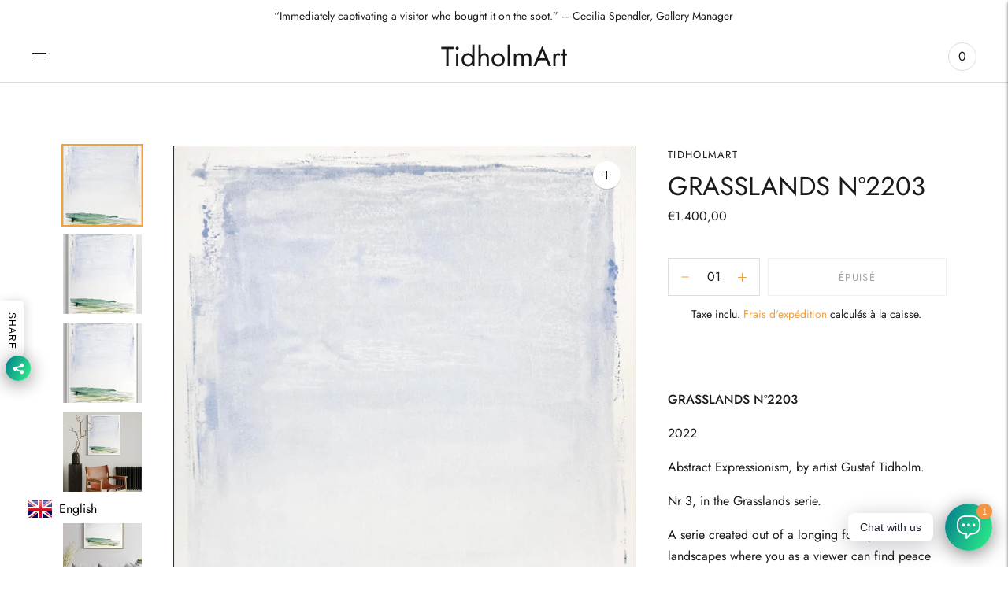

--- FILE ---
content_type: text/javascript; charset=utf-8
request_url: https://tidholmart.com/fr/products/grasslands-no-2203.js
body_size: 703
content:
{"id":8406026453339,"title":"GRASSLANDS Nº2203","handle":"grasslands-no-2203","description":"\u003cp\u003e \u003c\/p\u003e\n\u003cp class=\"p1\"\u003e\u003cstrong\u003e\u003cspan class=\"s1\"\u003eGRASSLANDS \u003cspan\u003eNº\u003c\/span\u003e2203\u003c\/span\u003e\u003c\/strong\u003e\u003c\/p\u003e\n\u003cp class=\"p1\"\u003e\u003cspan class=\"s2\"\u003e2022\u003c\/span\u003e\u003c\/p\u003e\n\u003cp class=\"p1\"\u003e\u003cspan class=\"s2\"\u003eAbstract Expressionism, by artist Gustaf Tidholm.\u003c\/span\u003e\u003c\/p\u003e\n\u003cp class=\"p1\"\u003e\u003cspan class=\"s2\"\u003eNr 3, in the Grasslands serie.\u003c\/span\u003e\u003c\/p\u003e\n\u003cp\u003e\u003cspan\u003eA serie created out of a longing for open landscapes where you as a viewer can find peace and move to another place for your well-being.\u003cbr\u003e\u003c\/span\u003e\u003cspan\u003e\u003cbr\u003eLooking out over vast landscapes gives you a sense of security and control. Looking out over the horizon and giving yourself time to decide where you want to go, which is your path? \u003cbr\u003e\u003c\/span\u003e\u003c\/p\u003e\n\u003cp\u003e\u003cspan\u003eLife is sometimes tricky and it can feel like you're stuck. An open landscape then seems to be able to invite new perspectives and give a feeling of calm.\u003cbr\u003eThe landscape is there as a safe eternal place to be a part of.\u003cbr\u003e\u003cbr\u003eFeeling the silence, the wind, and feeling part of it all by surveying a part of it, creates harmony and peace in the soul. \u003cbr\u003e\u003cbr\u003eMy hope with these abstract motifs is that the viewer will be able to be transported to a place they recognize, or need to invite calm and reflection.\u003c\/span\u003e\u003c\/p\u003e\n\u003cp\u003e\u003cspan\u003e\u003cb\u003e\u003cbr\u003eSize:\u003c\/b\u003e\u003c\/span\u003e\u003c\/p\u003e\n\u003cp\u003e\u003cspan\u003e100x80 cm\u003cbr\u003e(39.4x31.5 in)\u003c\/span\u003e\u003c\/p\u003e","published_at":"2023-05-01T19:41:31+02:00","created_at":"2023-05-01T19:37:22+02:00","vendor":"TidholmArt","type":"Artwork","tags":["80x100 cm","Blue","Brown","GRASSLANDS","Green","Sold","White"],"price":140000,"price_min":140000,"price_max":140000,"available":false,"price_varies":false,"compare_at_price":null,"compare_at_price_min":0,"compare_at_price_max":0,"compare_at_price_varies":false,"variants":[{"id":46707697844571,"title":"Default Title","option1":"Default Title","option2":null,"option3":null,"sku":null,"requires_shipping":true,"taxable":true,"featured_image":null,"available":false,"name":"GRASSLANDS Nº2203","public_title":null,"options":["Default Title"],"price":140000,"weight":10000,"compare_at_price":null,"inventory_management":"shopify","barcode":null,"requires_selling_plan":false,"selling_plan_allocations":[]}],"images":["\/\/cdn.shopify.com\/s\/files\/1\/0583\/4997\/7778\/files\/image_67d11717-6cfe-4761-9ca9-5b5a75f495f1.jpg?v=1740157705","\/\/cdn.shopify.com\/s\/files\/1\/0583\/4997\/7778\/files\/image_72466887-c81d-4856-9468-fc1efef32ec2.jpg?v=1740157705","\/\/cdn.shopify.com\/s\/files\/1\/0583\/4997\/7778\/files\/image_243de436-6a27-43b5-b130-d34db615e6c2.jpg?v=1740157707","\/\/cdn.shopify.com\/s\/files\/1\/0583\/4997\/7778\/files\/image_d0e74b63-fd88-4e25-80e6-9aa932724628.jpg?v=1740157709","\/\/cdn.shopify.com\/s\/files\/1\/0583\/4997\/7778\/files\/image_e9de13ef-3a5b-49fa-90c0-87cd7483bd01.jpg?v=1740157711","\/\/cdn.shopify.com\/s\/files\/1\/0583\/4997\/7778\/files\/image_4e7945ae-83d1-444c-8076-78a3defe6692.jpg?v=1740157715","\/\/cdn.shopify.com\/s\/files\/1\/0583\/4997\/7778\/files\/C847E2C3-5295-4626-B8C6-E11D89D2D51C.jpg?v=1740157719"],"featured_image":"\/\/cdn.shopify.com\/s\/files\/1\/0583\/4997\/7778\/files\/image_67d11717-6cfe-4761-9ca9-5b5a75f495f1.jpg?v=1740157705","options":[{"name":"Title","position":1,"values":["Default Title"]}],"url":"\/fr\/products\/grasslands-no-2203","media":[{"alt":null,"id":43131522548059,"position":1,"preview_image":{"aspect_ratio":0.798,"height":3033,"width":2419,"src":"https:\/\/cdn.shopify.com\/s\/files\/1\/0583\/4997\/7778\/files\/image_67d11717-6cfe-4761-9ca9-5b5a75f495f1.jpg?v=1740157705"},"aspect_ratio":0.798,"height":3033,"media_type":"image","src":"https:\/\/cdn.shopify.com\/s\/files\/1\/0583\/4997\/7778\/files\/image_67d11717-6cfe-4761-9ca9-5b5a75f495f1.jpg?v=1740157705","width":2419},{"alt":null,"id":43131523334491,"position":2,"preview_image":{"aspect_ratio":0.8,"height":1799,"width":1440,"src":"https:\/\/cdn.shopify.com\/s\/files\/1\/0583\/4997\/7778\/files\/image_72466887-c81d-4856-9468-fc1efef32ec2.jpg?v=1740157705"},"aspect_ratio":0.8,"height":1799,"media_type":"image","src":"https:\/\/cdn.shopify.com\/s\/files\/1\/0583\/4997\/7778\/files\/image_72466887-c81d-4856-9468-fc1efef32ec2.jpg?v=1740157705","width":1440},{"alt":null,"id":43131524055387,"position":3,"preview_image":{"aspect_ratio":0.8,"height":1799,"width":1440,"src":"https:\/\/cdn.shopify.com\/s\/files\/1\/0583\/4997\/7778\/files\/image_243de436-6a27-43b5-b130-d34db615e6c2.jpg?v=1740157707"},"aspect_ratio":0.8,"height":1799,"media_type":"image","src":"https:\/\/cdn.shopify.com\/s\/files\/1\/0583\/4997\/7778\/files\/image_243de436-6a27-43b5-b130-d34db615e6c2.jpg?v=1740157707","width":1440},{"alt":null,"id":43131524415835,"position":4,"preview_image":{"aspect_ratio":0.8,"height":2401,"width":1921,"src":"https:\/\/cdn.shopify.com\/s\/files\/1\/0583\/4997\/7778\/files\/image_d0e74b63-fd88-4e25-80e6-9aa932724628.jpg?v=1740157709"},"aspect_ratio":0.8,"height":2401,"media_type":"image","src":"https:\/\/cdn.shopify.com\/s\/files\/1\/0583\/4997\/7778\/files\/image_d0e74b63-fd88-4e25-80e6-9aa932724628.jpg?v=1740157709","width":1921},{"alt":null,"id":43131524809051,"position":5,"preview_image":{"aspect_ratio":0.8,"height":2401,"width":1921,"src":"https:\/\/cdn.shopify.com\/s\/files\/1\/0583\/4997\/7778\/files\/image_e9de13ef-3a5b-49fa-90c0-87cd7483bd01.jpg?v=1740157711"},"aspect_ratio":0.8,"height":2401,"media_type":"image","src":"https:\/\/cdn.shopify.com\/s\/files\/1\/0583\/4997\/7778\/files\/image_e9de13ef-3a5b-49fa-90c0-87cd7483bd01.jpg?v=1740157711","width":1921},{"alt":null,"id":43131523170651,"position":6,"preview_image":{"aspect_ratio":0.75,"height":4032,"width":3024,"src":"https:\/\/cdn.shopify.com\/s\/files\/1\/0583\/4997\/7778\/files\/image_4e7945ae-83d1-444c-8076-78a3defe6692.jpg?v=1740157715"},"aspect_ratio":0.75,"height":4032,"media_type":"image","src":"https:\/\/cdn.shopify.com\/s\/files\/1\/0583\/4997\/7778\/files\/image_4e7945ae-83d1-444c-8076-78a3defe6692.jpg?v=1740157715","width":3024},{"alt":null,"id":44323606659419,"position":7,"preview_image":{"aspect_ratio":0.75,"height":4032,"width":3024,"src":"https:\/\/cdn.shopify.com\/s\/files\/1\/0583\/4997\/7778\/files\/C847E2C3-5295-4626-B8C6-E11D89D2D51C.jpg?v=1740157719"},"aspect_ratio":0.75,"height":4032,"media_type":"image","src":"https:\/\/cdn.shopify.com\/s\/files\/1\/0583\/4997\/7778\/files\/C847E2C3-5295-4626-B8C6-E11D89D2D51C.jpg?v=1740157719","width":3024}],"requires_selling_plan":false,"selling_plan_groups":[]}